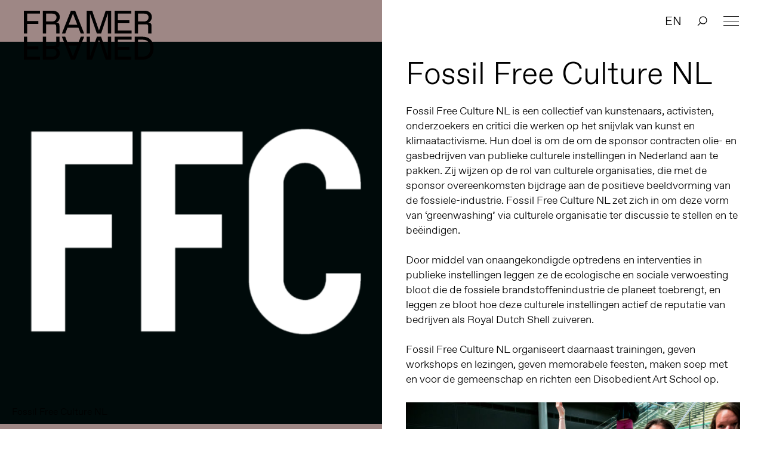

--- FILE ---
content_type: text/html; charset=UTF-8
request_url: https://framerframed.nl/organisaties/fossil-free-culture-nl/
body_size: 16156
content:
<!DOCTYPE html>
<html lang="nl-NL">

<head>

<!-- Matomo -->
<script>
  var _paq = window._paq = window._paq || [];
  /* tracker methods like "setCustomDimension" should be called before "trackPageView" */
  _paq.push(['trackPageView']);
  _paq.push(['enableLinkTracking']);
  (function() {
    var u="https://matomo.webtic.nl/";
    _paq.push(['setTrackerUrl', u+'matomo.php']);
    _paq.push(['setSiteId', '25']);
    var d=document, g=d.createElement('script'), s=d.getElementsByTagName('script')[0];
    g.async=true; g.src=u+'matomo.js'; s.parentNode.insertBefore(g,s);
  })();
</script>
<!-- End Matomo Code -->


  <meta charset="UTF-8" />
  <meta http-equiv="x-ua-compatible" content="ie=edge">
  <meta name="viewport" content="width=device-width, initial-scale=1">
  <script src="https://ajax.googleapis.com/ajax/libs/d3js/5.7.0/d3.min.js"></script>
  <link rel="stylesheet" type="text/css" href="https://framerframed.nl/wp-content/themes/theme/assets/stylesheets/application.css" />
  <script src="https://framerframed.nl/wp-content/themes/theme/assets/javascripts/vendor2.js" charset="utf-8"></script>

  <meta name='robots' content='index, follow, max-image-preview:large, max-snippet:-1, max-video-preview:-1' />

	<!-- This site is optimized with the Yoast SEO plugin v26.8 - https://yoast.com/product/yoast-seo-wordpress/ -->
	<title>Fossil Free Culture NL &#8211; Framer Framed</title>
	<meta name="description" content="Fossil Free Culture NL is a collective of artists, activists, researchers and critics working at the intersection of art and climate activism." />
	<link rel="canonical" href="https://framerframed.nl/organisaties/fossil-free-culture-nl/" />
	<meta property="og:locale" content="nl_NL" />
	<meta property="og:type" content="article" />
	<meta property="og:title" content="Fossil Free Culture NL &#8211; Framer Framed" />
	<meta property="og:description" content="Fossil Free Culture NL is a collective of artists, activists, researchers and critics working at the intersection of art and climate activism." />
	<meta property="og:url" content="https://framerframed.nl/organisaties/fossil-free-culture-nl/" />
	<meta property="og:site_name" content="Framer Framed" />
	<meta property="article:publisher" content="https://www.facebook.com/FramerFramed" />
	<meta property="article:modified_time" content="2025-01-16T11:27:52+00:00" />
	<meta property="og:image" content="https://framerframed.nl/wp-content/uploads/2022/09/Fossil-Free-Culture-NL.png" />
	<meta property="og:image:width" content="512" />
	<meta property="og:image:height" content="512" />
	<meta property="og:image:type" content="image/png" />
	<meta name="twitter:card" content="summary_large_image" />
	<meta name="twitter:site" content="@framerframed" />
	<meta name="twitter:label1" content="Geschatte leestijd" />
	<meta name="twitter:data1" content="2 minuten" />
	<script type="application/ld+json" class="yoast-schema-graph">{"@context":"https://schema.org","@graph":[{"@type":"WebPage","@id":"https://framerframed.nl/organisaties/fossil-free-culture-nl/","url":"https://framerframed.nl/organisaties/fossil-free-culture-nl/","name":"Fossil Free Culture NL &#8211; Framer Framed","isPartOf":{"@id":"https://framerframed.nl/#website"},"primaryImageOfPage":{"@id":"https://framerframed.nl/organisaties/fossil-free-culture-nl/#primaryimage"},"image":{"@id":"https://framerframed.nl/organisaties/fossil-free-culture-nl/#primaryimage"},"thumbnailUrl":"https://framerframed.nl/wp-content/uploads/2022/09/Fossil-Free-Culture-NL.png","datePublished":"2022-09-20T13:25:56+00:00","dateModified":"2025-01-16T11:27:52+00:00","description":"Fossil Free Culture NL is a collective of artists, activists, researchers and critics working at the intersection of art and climate activism.","breadcrumb":{"@id":"https://framerframed.nl/organisaties/fossil-free-culture-nl/#breadcrumb"},"inLanguage":"nl-NL","potentialAction":[{"@type":"ReadAction","target":["https://framerframed.nl/organisaties/fossil-free-culture-nl/"]}]},{"@type":"ImageObject","inLanguage":"nl-NL","@id":"https://framerframed.nl/organisaties/fossil-free-culture-nl/#primaryimage","url":"https://framerframed.nl/wp-content/uploads/2022/09/Fossil-Free-Culture-NL.png","contentUrl":"https://framerframed.nl/wp-content/uploads/2022/09/Fossil-Free-Culture-NL.png","width":512,"height":512,"caption":"Fossil Free Culture NL"},{"@type":"BreadcrumbList","@id":"https://framerframed.nl/organisaties/fossil-free-culture-nl/#breadcrumb","itemListElement":[{"@type":"ListItem","position":1,"name":"Home","item":"https://framerframed.nl/"},{"@type":"ListItem","position":2,"name":"Organisaties","item":"https://framerframed.nl/organisaties/"},{"@type":"ListItem","position":3,"name":"Fossil Free Culture NL"}]},{"@type":"WebSite","@id":"https://framerframed.nl/#website","url":"https://framerframed.nl/","name":"Framer Framed","description":"Over de rol van kunst in een globaliserende samenleving","publisher":{"@id":"https://framerframed.nl/#organization"},"potentialAction":[{"@type":"SearchAction","target":{"@type":"EntryPoint","urlTemplate":"https://framerframed.nl/?s={search_term_string}"},"query-input":{"@type":"PropertyValueSpecification","valueRequired":true,"valueName":"search_term_string"}}],"inLanguage":"nl-NL"},{"@type":"Organization","@id":"https://framerframed.nl/#organization","name":"Framer Framed","url":"https://framerframed.nl/","logo":{"@type":"ImageObject","inLanguage":"nl-NL","@id":"https://framerframed.nl/#/schema/logo/image/","url":"https://framerframed.nl/wp-content/uploads/2020/08/cropped-logo-1-2.jpg","contentUrl":"https://framerframed.nl/wp-content/uploads/2020/08/cropped-logo-1-2.jpg","width":2462,"height":300,"caption":"Framer Framed"},"image":{"@id":"https://framerframed.nl/#/schema/logo/image/"},"sameAs":["https://www.facebook.com/FramerFramed","https://x.com/framerframed","https://www.instagram.com/framerframed/","https://www.linkedin.com/company/framer-framed"]}]}</script>
	<!-- / Yoast SEO plugin. -->


<link rel='dns-prefetch' href='//framerframed.nl' />
<link rel='dns-prefetch' href='//stats.wp.com' />
<link rel="alternate" title="oEmbed (JSON)" type="application/json+oembed" href="https://framerframed.nl/wp-json/oembed/1.0/embed?url=https%3A%2F%2Fframerframed.nl%2Forganisaties%2Ffossil-free-culture-nl%2F" />
<link rel="alternate" title="oEmbed (XML)" type="text/xml+oembed" href="https://framerframed.nl/wp-json/oembed/1.0/embed?url=https%3A%2F%2Fframerframed.nl%2Forganisaties%2Ffossil-free-culture-nl%2F&#038;format=xml" />
<style id='wp-img-auto-sizes-contain-inline-css' type='text/css'>
img:is([sizes=auto i],[sizes^="auto," i]){contain-intrinsic-size:3000px 1500px}
/*# sourceURL=wp-img-auto-sizes-contain-inline-css */
</style>
<link rel='stylesheet' id='paytium-discount-css' href='https://framerframed.nl/wp-content/plugins/paytium-pro/features/css/discount.css?ver=5.0.0' type='text/css' media='all' />
<style id='wp-emoji-styles-inline-css' type='text/css'>

	img.wp-smiley, img.emoji {
		display: inline !important;
		border: none !important;
		box-shadow: none !important;
		height: 1em !important;
		width: 1em !important;
		margin: 0 0.07em !important;
		vertical-align: -0.1em !important;
		background: none !important;
		padding: 0 !important;
	}
/*# sourceURL=wp-emoji-styles-inline-css */
</style>
<style id='wp-block-library-inline-css' type='text/css'>
:root{
  --wp-block-synced-color:#7a00df;
  --wp-block-synced-color--rgb:122, 0, 223;
  --wp-bound-block-color:var(--wp-block-synced-color);
  --wp-editor-canvas-background:#ddd;
  --wp-admin-theme-color:#007cba;
  --wp-admin-theme-color--rgb:0, 124, 186;
  --wp-admin-theme-color-darker-10:#006ba1;
  --wp-admin-theme-color-darker-10--rgb:0, 107, 160.5;
  --wp-admin-theme-color-darker-20:#005a87;
  --wp-admin-theme-color-darker-20--rgb:0, 90, 135;
  --wp-admin-border-width-focus:2px;
}
@media (min-resolution:192dpi){
  :root{
    --wp-admin-border-width-focus:1.5px;
  }
}
.wp-element-button{
  cursor:pointer;
}

:root .has-very-light-gray-background-color{
  background-color:#eee;
}
:root .has-very-dark-gray-background-color{
  background-color:#313131;
}
:root .has-very-light-gray-color{
  color:#eee;
}
:root .has-very-dark-gray-color{
  color:#313131;
}
:root .has-vivid-green-cyan-to-vivid-cyan-blue-gradient-background{
  background:linear-gradient(135deg, #00d084, #0693e3);
}
:root .has-purple-crush-gradient-background{
  background:linear-gradient(135deg, #34e2e4, #4721fb 50%, #ab1dfe);
}
:root .has-hazy-dawn-gradient-background{
  background:linear-gradient(135deg, #faaca8, #dad0ec);
}
:root .has-subdued-olive-gradient-background{
  background:linear-gradient(135deg, #fafae1, #67a671);
}
:root .has-atomic-cream-gradient-background{
  background:linear-gradient(135deg, #fdd79a, #004a59);
}
:root .has-nightshade-gradient-background{
  background:linear-gradient(135deg, #330968, #31cdcf);
}
:root .has-midnight-gradient-background{
  background:linear-gradient(135deg, #020381, #2874fc);
}
:root{
  --wp--preset--font-size--normal:16px;
  --wp--preset--font-size--huge:42px;
}

.has-regular-font-size{
  font-size:1em;
}

.has-larger-font-size{
  font-size:2.625em;
}

.has-normal-font-size{
  font-size:var(--wp--preset--font-size--normal);
}

.has-huge-font-size{
  font-size:var(--wp--preset--font-size--huge);
}

.has-text-align-center{
  text-align:center;
}

.has-text-align-left{
  text-align:left;
}

.has-text-align-right{
  text-align:right;
}

.has-fit-text{
  white-space:nowrap !important;
}

#end-resizable-editor-section{
  display:none;
}

.aligncenter{
  clear:both;
}

.items-justified-left{
  justify-content:flex-start;
}

.items-justified-center{
  justify-content:center;
}

.items-justified-right{
  justify-content:flex-end;
}

.items-justified-space-between{
  justify-content:space-between;
}

.screen-reader-text{
  border:0;
  clip-path:inset(50%);
  height:1px;
  margin:-1px;
  overflow:hidden;
  padding:0;
  position:absolute;
  width:1px;
  word-wrap:normal !important;
}

.screen-reader-text:focus{
  background-color:#ddd;
  clip-path:none;
  color:#444;
  display:block;
  font-size:1em;
  height:auto;
  left:5px;
  line-height:normal;
  padding:15px 23px 14px;
  text-decoration:none;
  top:5px;
  width:auto;
  z-index:100000;
}
html :where(.has-border-color){
  border-style:solid;
}

html :where([style*=border-top-color]){
  border-top-style:solid;
}

html :where([style*=border-right-color]){
  border-right-style:solid;
}

html :where([style*=border-bottom-color]){
  border-bottom-style:solid;
}

html :where([style*=border-left-color]){
  border-left-style:solid;
}

html :where([style*=border-width]){
  border-style:solid;
}

html :where([style*=border-top-width]){
  border-top-style:solid;
}

html :where([style*=border-right-width]){
  border-right-style:solid;
}

html :where([style*=border-bottom-width]){
  border-bottom-style:solid;
}

html :where([style*=border-left-width]){
  border-left-style:solid;
}
html :where(img[class*=wp-image-]){
  height:auto;
  max-width:100%;
}
:where(figure){
  margin:0 0 1em;
}

html :where(.is-position-sticky){
  --wp-admin--admin-bar--position-offset:var(--wp-admin--admin-bar--height, 0px);
}

@media screen and (max-width:600px){
  html :where(.is-position-sticky){
    --wp-admin--admin-bar--position-offset:0px;
  }
}
/*wp_block_styles_on_demand_placeholder:6975e0b18e0c3*/
/*# sourceURL=wp-block-library-inline-css */
</style>
<style id='classic-theme-styles-inline-css' type='text/css'>
/**
 * These rules are needed for backwards compatibility.
 * They should match the button element rules in the base theme.json file.
 */
.wp-block-button__link {
	color: #ffffff;
	background-color: #32373c;
	border-radius: 9999px; /* 100% causes an oval, but any explicit but really high value retains the pill shape. */

	/* This needs a low specificity so it won't override the rules from the button element if defined in theme.json. */
	box-shadow: none;
	text-decoration: none;

	/* The extra 2px are added to size solids the same as the outline versions.*/
	padding: calc(0.667em + 2px) calc(1.333em + 2px);

	font-size: 1.125em;
}

.wp-block-file__button {
	background: #32373c;
	color: #ffffff;
	text-decoration: none;
}

/*# sourceURL=/wp-includes/css/classic-themes.css */
</style>
<link rel='stylesheet' id='wp-components-css' href='https://framerframed.nl/wp-includes/css/dist/components/style.css?ver=be26d7fdd5514fefde2979306fc8c7c7' type='text/css' media='all' />
<link rel='stylesheet' id='wp-preferences-css' href='https://framerframed.nl/wp-includes/css/dist/preferences/style.css?ver=be26d7fdd5514fefde2979306fc8c7c7' type='text/css' media='all' />
<link rel='stylesheet' id='wp-block-editor-css' href='https://framerframed.nl/wp-includes/css/dist/block-editor/style.css?ver=be26d7fdd5514fefde2979306fc8c7c7' type='text/css' media='all' />
<link rel='stylesheet' id='popup-maker-block-library-style-css' href='https://framerframed.nl/wp-content/plugins/popup-maker/dist/packages/block-library-style.css?ver=dbea705cfafe089d65f1' type='text/css' media='all' />
<link rel='stylesheet' id='wp-smoother-css' href='https://framerframed.nl/wp-content/plugins/wp-smoother/public/css/wp-smoother-public.php?wpsmoother_fade_home=0&#038;wpsmoother_activate_fade=1&#038;wpsmoother_fade_duration=1200&#038;ver=1.0.0' type='text/css' media='all' />
<link rel='stylesheet' id='paytium-public-css' href='https://framerframed.nl/wp-content/plugins/paytium-pro/public/css/public.css?ver=5.0.0' type='text/css' media='all' />
<link rel='stylesheet' id='paytium-jquery-ui-css' href='https://framerframed.nl/wp-content/plugins/paytium-pro/public/css/jquery-ui.css?ver=5.0.0' type='text/css' media='all' />
<script type="text/javascript" src="https://framerframed.nl/wp-includes/js/jquery/jquery.js?ver=3.7.1" id="jquery-core-js"></script>
<script type="text/javascript" src="https://framerframed.nl/wp-includes/js/jquery/jquery-migrate.js?ver=3.4.1" id="jquery-migrate-js"></script>
<script type="text/javascript" src="https://framerframed.nl/wp-content/plugins/wp-smoother/public/js/wp-smoother-public.php?activate_mouse_scroll=0&amp;activate_click_scroll=1&amp;wpsmoother_mouse_distance=100&amp;wpsmoother_mouse_speed=800&amp;wpsmoother_anchor_speed=800&amp;ver=1.0.0" id="wp-smoother-js"></script>
<link rel="https://api.w.org/" href="https://framerframed.nl/wp-json/" /><link rel="EditURI" type="application/rsd+xml" title="RSD" href="https://framerframed.nl/xmlrpc.php?rsd" />

<link rel='shortlink' href='https://framerframed.nl/?p=39711' />
<!-- Google tag (gtag.js) -->
<script async src="https://www.googletagmanager.com/gtag/js?id=G-CX95ENJMLD"></script>
<script>
  window.dataLayer = window.dataLayer || [];
  function gtag(){dataLayer.push(arguments);}
  gtag('js', new Date());

  gtag('config', 'G-CX95ENJMLD');
</script>
<style type="text/css">
.qtranxs_flag_nl {background-image: url(https://framerframed.nl/wp-content/plugins/qtranslate-x/flags/nl.png); background-repeat: no-repeat;}
.qtranxs_flag_en {background-image: url(https://framerframed.nl/wp-content/plugins/qtranslate-x/flags/gb.png); background-repeat: no-repeat;}
</style>
<link hreflang="nl" href="https://framerframed.nl/nl/organisaties/fossil-free-culture-nl/" rel="alternate" />
<link hreflang="en" href="https://framerframed.nl/en/organisaties/fossil-free-culture-nl/" rel="alternate" />
<link hreflang="x-default" href="https://framerframed.nl/organisaties/fossil-free-culture-nl/" rel="alternate" />
<meta name="generator" content="qTranslate-X 3.4.6.8" />
	<style>img#wpstats{display:none}</style>
				<style type="text/css">.pp-podcast {opacity: 0;}</style>
				<style type="text/css" id="wp-custom-css">
			.single .main div, .single .main p {
    font-size: 18px;
}
.wp-caption-text {
  font-size: .8rem !important;
}

.teamMember {
  min-height: 170px;
}
.memberImg {
	height: 150px;
	width: 150px;
	background-size: cover;
	border-radius: 150px;
	float: left;
	margin-right: 30px;
}
.memberNaam {
	color: #000;
	text-decoration: none;
	font-weight: 700;
	display: inherit;
	padding-top: 40px;
	margin: 10px 0px;
}

@media only screen and (max-width: 768px) {
		.teamMember {
			min-height: 120px;
		}
    .memberImg {
			height: 110px;
			width: 110px;
		}
		.memberNaam {
			padding-top: 32px;
			margin: 5px;
		}
}
		</style>
		
  <link rel="stylesheet" type="text/css" href="https://framerframed.nl/wp-content/themes/theme/style.css" />
  <link rel="apple-touch-icon-precomposed" sizes="57x57" href="https://framerframed.nl/wp-content/themes/theme/assets/images/apple-touch-icon-57x57.png" />
  <link rel="apple-touch-icon-precomposed" sizes="114x114" href="https://framerframed.nl/wp-content/themes/theme/assets/images/apple-touch-icon-114x114.png" />
  <link rel="apple-touch-icon-precomposed" sizes="72x72" href="https://framerframed.nl/wp-content/themes/theme/assets/images/apple-touch-icon-72x72.png" />
  <link rel="apple-touch-icon-precomposed" sizes="144x144" href="https://framerframed.nl/wp-content/themes/theme/assets/images/apple-touch-icon-144x144.png" />
  <link rel="apple-touch-icon-precomposed" sizes="60x60" href="https://framerframed.nl/wp-content/themes/theme/assets/images/apple-touch-icon-60x60.png" />
  <link rel="apple-touch-icon-precomposed" sizes="120x120" href="https://framerframed.nl/wp-content/themes/theme/assets/images/apple-touch-icon-120x120.png" />
  <link rel="apple-touch-icon-precomposed" sizes="76x76" href="https://framerframed.nl/wp-content/themes/theme/assets/images/apple-touch-icon-76x76.png" />
  <link rel="apple-touch-icon-precomposed" sizes="152x152" href="https://framerframed.nl/wp-content/themes/theme/assets/images/apple-touch-icon-152x152.png" />
  <link rel="icon" type="image/png" href="https://framerframed.nl/wp-content/themes/theme/assets/images/favicon-196x196.png" sizes="196x196" />
  <link rel="icon" type="image/png" href="https://framerframed.nl/wp-content/themes/theme/assets/images/favicon-96x96.png" sizes="96x96" />
  <link rel="icon" type="image/png" href="https://framerframed.nl/wp-content/themes/theme/assets/images/favicon-32x32.png" sizes="32x32" />
  <link rel="icon" type="image/png" href="https://framerframed.nl/wp-content/themes/theme/assets/images/favicon-16x16.png" sizes="16x16" />
  <link rel="icon" type="image/png" href="https://framerframed.nl/wp-content/themes/theme/assets/images/favicon-128.png" sizes="128x128" />
  <meta name="application-name" content="Framer Framed" />
  <meta name="msapplication-TileColor" content="#FFFFFF" />
  <meta name="msapplication-TileImage" content="https://framerframed.nl/wp-content/themes/theme/assets/images/mstile-144x144.png" />
  <meta name="msapplication-square70x70logo" content="https://framerframed.nl/wp-content/themes/theme/assets/images/mstile-70x70.png" />
  <meta name="msapplication-square150x150logo" content="https://framerframed.nl/wp-content/themes/theme/assets/images/mstile-150x150.png" />
  <meta name="msapplication-wide310x150logo" content="https://framerframed.nl/wp-content/themes/theme/assets/images/mstile-310x150.png" />
  <meta name="msapplication-square310x310logo" content="https://framerframed.nl/wp-content/themes/theme/assets/images/mstile-310x310.png" />

  <link rel="icon" href="https://framerframed.nl/wp-content/themes/theme/assets/images/favicon-16.png" sizes="16x16" type="image/png">
  <link rel="icon" href="https://framerframed.nl/wp-content/themes/theme/assets/images/favicon-32.png" sizes="32x32" type="image/png">
  <link rel="icon" href="https://framerframed.nl/wp-content/themes/theme/assets/images/favicon-48.png" sizes="48x48" type="image/png">
  <link rel="icon" href="https://framerframed.nl/wp-content/themes/theme/assets/images/favicon-62.png" sizes="62x62" type="image/png">

  <style media="screen">
    .fill {
      background-color: #9e8785;
    }

    .colorize {
      color: #9e8785;
    }

    ::-moz-selection {
      background: #9e8785    }

    ::selection {
      background: #9e8785    }

    ::-moz-selection {
      background: #9e8785    }
  </style>

</head>

<body class="wp-singular organisaties-template-default single single-organisaties postid-39711 wp-custom-logo wp-theme-theme">
  <div class="intro">
    <h2>Over de rol van kunst in een globaliserende samenleving</h2>

    <div class="intro-overlay fill">

    </div>
  </div>

  <header class="header">
  <h1 class="header-logo"><a href="https://framerframed.nl">Framer Framed</a></h1>

  <a class="menu-hamburger" href="#"><span></span></a>
  <nav class="menu menu--header">
    <ul class="menu-list">
      <li id="menu-item-17175" class="menu-item menu-item-type-post_type menu-item-object-page menu-item-has-children menu-item-17175"><a href="https://framerframed.nl/contact-en-openingstijden/">Contact &#038; Openingstijden</a>
<ul class="sub-menu">
	<li id="menu-item-64943" class="menu-item menu-item-type-post_type menu-item-object-page menu-item-64943"><a href="https://framerframed.nl/toegankelijkheid/">Toegankelijkheid</a></li>
	<li id="menu-item-74463" class="menu-item menu-item-type-post_type menu-item-object-page menu-item-74463"><a href="https://framerframed.nl/ruimtehuren/">Ruimtehuren</a></li>
</ul>
</li>
<li id="menu-item-5428" class="menu-item menu-item-type-post_type menu-item-object-page menu-item-5428"><a href="https://framerframed.nl/agenda/">Agenda</a></li>
<li id="menu-item-7253" class="menu-item menu-item-type-custom menu-item-object-custom menu-item-7253"><a href="https://framerframed.nl/exposities/">Exposities</a></li>
<li id="menu-item-9941" class="menu-item menu-item-type-post_type menu-item-object-page menu-item-has-children menu-item-9941"><a href="https://framerframed.nl/over-ons/">Over ons</a>
<ul class="sub-menu">
	<li id="menu-item-65025" class="menu-item menu-item-type-post_type menu-item-object-page menu-item-65025"><a href="https://framerframed.nl/team-en-organisatie/">Team en organisatie</a></li>
	<li id="menu-item-18149" class="menu-item menu-item-type-post_type menu-item-object-page menu-item-18149"><a href="https://framerframed.nl/over-ons/">Over Framer Framed</a></li>
	<li id="menu-item-18147" class="menu-item menu-item-type-post_type menu-item-object-page menu-item-18147"><a href="https://framerframed.nl/stichting/">Stichting</a></li>
</ul>
</li>
<li id="menu-item-18145" class="menu-item menu-item-type-post_type menu-item-object-page menu-item-18145"><a href="https://framerframed.nl/over-ons/friends/">Word Framer Framed Vriend</a></li>
<li id="menu-item-65029" class="menu-item menu-item-type-post_type menu-item-object-page menu-item-has-children menu-item-65029"><a href="https://framerframed.nl/werkplaats-molenwijk/">Werkplaats Molenwijk</a>
<ul class="sub-menu">
	<li id="menu-item-74265" class="menu-item menu-item-type-post_type menu-item-object-page menu-item-74265"><a href="https://framerframed.nl/werkplaats-molenwijk/toegankelijkheid-molenwijk/">Toegankelijkheid: Werkplaats Molenwijk</a></li>
	<li id="menu-item-65034" class="menu-item menu-item-type-post_type menu-item-object-page menu-item-65034"><a href="https://framerframed.nl/werkplaats-molenwijk/achtergrond/">Achtergrond</a></li>
	<li id="menu-item-65035" class="menu-item menu-item-type-post_type menu-item-object-page menu-item-65035"><a href="https://framerframed.nl/werkplaats-molenwijk/projecten/">Projecten</a></li>
	<li id="menu-item-65036" class="menu-item menu-item-type-post_type menu-item-object-page menu-item-65036"><a href="https://framerframed.nl/werkplaats-molenwijk/residenties/">Residencies</a></li>
</ul>
</li>
<li id="menu-item-64946" class="menu-item menu-item-type-post_type menu-item-object-page menu-item-64946"><a href="https://framerframed.nl/educatie/">Educatie</a></li>
<li id="menu-item-64947" class="menu-item menu-item-type-post_type menu-item-object-page menu-item-has-children menu-item-64947"><a href="https://framerframed.nl/community-learning/">Community &#038; Learning</a>
<ul class="sub-menu">
	<li id="menu-item-65037" class="menu-item menu-item-type-post_type menu-item-object-page menu-item-65037"><a href="https://framerframed.nl/community-learning/open-atelier/">Open Atelier</a></li>
	<li id="menu-item-65040" class="menu-item menu-item-type-post_type menu-item-object-page menu-item-65040"><a href="https://framerframed.nl/community-learning/decolonial-futures/">Decolonial Futures</a></li>
	<li id="menu-item-65038" class="menu-item menu-item-type-post_type menu-item-object-page menu-item-65038"><a href="https://framerframed.nl/community-learning/elance/">ELANCE</a></li>
	<li id="menu-item-65041" class="menu-item menu-item-type-post_type menu-item-object-page menu-item-65041"><a href="https://framerframed.nl/community-learning/we-sell-reality/">We Sell Reality</a></li>
	<li id="menu-item-65039" class="menu-item menu-item-type-post_type menu-item-object-page menu-item-65039"><a href="https://framerframed.nl/community-learning/limbo/">LIMBO</a></li>
</ul>
</li>
<li id="menu-item-64944" class="menu-item menu-item-type-post_type menu-item-object-page menu-item-64944"><a href="https://framerframed.nl/podcast/">Podcast</a></li>
<li id="menu-item-64948" class="menu-item menu-item-type-custom menu-item-object-custom menu-item-64948"><a href="https://bit.ly/ff-webshop">Shop</a></li>
              <li class="innermenu-item menu-item--lang"><a href="/en?x=1" data-prefix="/en">EN</a></li>
      
      <li class="innermenu-item menu-item--search">
                  <span class="menu-item-search mb-searchnotice-nl"></span>
                <input class="menu-item-search-input" onblur="mobilekeyboardclose()" type="text" name="" value="" placeholder="Zoeken&hellip;"  autocomplete="off">
        <span class="menu-item-search-close"></span>
      </li>
    </li>
    </ul>  
    <div class="menu-footer">
      <div class="adressdetails">
      <a class="addresslink" href="[:nl]https://g.page/FramerFramed?share[:]"> <p>Framer Framed<br />
Oranje-Vrijstaatkade 71<br />
1093 KS Amsterdam</p>
</a>
      </div>
      <div class="footer-social nav-inverted">
        <span>
          <a class="footer-social-link footer-social-link--instagram" target="_blank" href="https://instagram.com/framerframed/">Instagram</a><a class="footer-social-link footer-social-link--facebook" target="_blank" href="https://www.facebook.com/FramerFramed">Facebook</a><a class="footer-social-link footer-social-link--vimeo" target="_blank" href="https://vimeo.com/framerframed">Vimeo</a><a class="footer-social-link footer-social-link--youtube" target="_blank" href="https://www.youtube.com/FramerFramed">YouTube</a><a class="footer-social-link footer-social-link--linkedin" target="_blank" href="https://nl.linkedin.com/company/framer-framed">LinkedIn</a>        </span>
      </div>
    </div>
  </nav>
      <ul class="out-of-menu-items">
                  <li class="menu-item--lang"><a href="/en" data-prefix="/en">EN</a></li>
        
        <li class="menu-item--search">
                      <span class="menu-item-search searchnotice-nl"></span>
                    <input class="menu-item-search-input" type="text" name="" value="" placeholder="Zoeken&hellip;"  autocomplete="off">
          <span class="menu-item-search-close"></span>
        </li>
      </ul>
</header>
<main class="main article">
  <figure class="feature main-col main-col--left fill">
    			<img width="512" height="512" src="https://framerframed.nl/wp-content/uploads/2022/09/Fossil-Free-Culture-NL.png" class="attachment-large size-large wp-post-image" alt="" decoding="async" fetchpriority="high" srcset="https://framerframed.nl/wp-content/uploads/2022/09/Fossil-Free-Culture-NL.png 512w, https://framerframed.nl/wp-content/uploads/2022/09/Fossil-Free-Culture-NL-260x260.png 260w" sizes="(max-width: 512px) 100vw, 512px" />    
    <small class="wp-caption-text">Fossil Free Culture NL</small>  </figure>

  <section class="main-col main-col--right">
            
    
    <h2>Fossil Free Culture NL</h2>

        
    <p>Fossil Free Culture NL is een collectief van kunstenaars, activisten, onderzoekers en critici die werken op het snijvlak van kunst en klimaatactivisme. Hun doel is om de om de sponsor contracten olie- en gasbedrijven van publieke culturele instellingen in Nederland aan te pakken. Zij wijzen op de rol van culturele organisaties, die met de sponsor overeenkomsten bijdrage aan de positieve beeldvorming van de fossiele-industrie. Fossil Free Culture NL zet zich in om deze vorm van &#8216;greenwashing&#8217; via culturele organisatie ter discussie te stellen en te beëindigen.</p>
<p>Door middel van onaangekondigde optredens en interventies in publieke instellingen leggen ze de ecologische en sociale verwoesting bloot die de fossiele brandstoffenindustrie de planeet toebrengt, en leggen ze bloot hoe deze culturele instellingen actief de reputatie van bedrijven als Royal Dutch Shell zuiveren.</p>
<p>Fossil Free Culture NL organiseert daarnaast trainingen, geven workshops en lezingen, geven memorabele feesten, maken soep met en voor de gemeenschap en richten een Disobedient Art School op.</p>
<div id="attachment_7075" style="width: 705px" class="wp-caption alignnone"><img decoding="async" aria-describedby="caption-attachment-7075" class="size-medium wp-image-7075" src="https://framerframed.nl/wp-content/uploads/2017/11/8O9A6859-695x463.jpg" alt="" width="695" height="463" srcset="https://framerframed.nl/wp-content/uploads/2017/11/8O9A6859-695x463.jpg 695w, https://framerframed.nl/wp-content/uploads/2017/11/8O9A6859-260x173.jpg 260w, https://framerframed.nl/wp-content/uploads/2017/11/8O9A6859-768x512.jpg 768w, https://framerframed.nl/wp-content/uploads/2017/11/8O9A6859-1400x933.jpg 1400w" sizes="(max-width: 695px) 100vw, 695px" /><p id="caption-attachment-7075" class="wp-caption-text">Fossil Free Culture NL &#8211; <em>Drop the Shell</em> (2017). Photo: Laura Ponchel</p></div>

                 
    
            
    
    <!-- related expos -->
    
    <!-- related events -->
    
    <!-- related people -->
    
    <!-- related articles -->
    
  </section>

</main>
<script>
  $('#addtocal_btn').click(function() {
    $('#addtocal_dropdown').toggle(150);
});
</script>

  <footer class="footer">

<div class="footer-col">
 <a class="addresslink" href="[:nl]https://g.page/FramerFramed?share[:]"> <p>Framer Framed<br />
Oranje-Vrijstaatkade 71<br />
1093 KS Amsterdam</p>
</a>
</div>

<div class="footer-col">
        <p></p>
  
    <!-- <div class="ml-embedded" data-form="e6CX75"></div> -->
    <div class="ml-embedded" data-form="J4vmWW"></div>
</div>

<div class="footer-col">
  <div class="footer-social">
      <span>Altijd op de hoogte via social media</span>
      <span>
      <a class="footer-social-link footer-social-link--instagram" target="_blank" href="https://instagram.com/framerframed/">Instagram</a><a class="footer-social-link footer-social-link--facebook" target="_blank" href="https://www.facebook.com/FramerFramed">Facebook</a><a class="footer-social-link footer-social-link--vimeo" target="_blank" href="https://vimeo.com/framerframed">Vimeo</a><a class="footer-social-link footer-social-link--youtube" target="_blank" href="https://www.youtube.com/FramerFramed">YouTube</a><a class="footer-social-link footer-social-link--linkedin" target="_blank" href="https://nl.linkedin.com/company/framer-framed">LinkedIn</a>    </span>
  </div>
</div>
</footer>

<div class="crossover crossover--left "></div>
<div class="crossover crossover--right fill"></div>
<script src="https://cdnjs.cloudflare.com/ajax/libs/gsap/1.19.1/TweenLite.min.js"></script>
<script src="https://cdnjs.cloudflare.com/ajax/libs/gsap/1.19.1/plugins/CSSPlugin.min.js"></script>
<script src="https://framerframed.nl/wp-content/themes/theme/assets/javascripts/application.js" charset="utf-8"></script>
<script>

function serveSubscribe() {
    (function(w,d,e,u,f,l,n){w[f]=w[f]||function(){(w[f].q=w[f].q||[])
    .push(arguments);},l=d.createElement(e),l.async=1,l.src=u,
    n=d.getElementsByTagName(e)[0],n.parentNode.insertBefore(l,n);})
    (window,document,'script','https://assets.mailerlite.com/js/universal.js','ml');
    ml('account', '17408');
  } 

 
  function restyle () {
    var subgroup = $('#mlb2-3318433.ml-form-embedContainer .ml-form-embedWrapper .ml-block-form .ml-field-group'); 
    if (subgroup.length) {
      subgroup.prepend('<style>#mlb2-3318433.ml-form-embedContainer .ml-form-embedWrapper .ml-form-embedBody .ml-form-fieldRow input {border-width: 0 0 1px 0 !important;width: 95% !important;margin-bottom: 0.625em !important;padding: 0.25em 0 0.4em !important;color: inherit !important;font-size: inherit !important;font-family: inherit !important;}#mlb2-3318433.ml-form-embedContainer .ml-form-embedWrapper .ml-form-embedBody .ml-form-embedSubmit button{width: auto !important;background: url(/wp-content/themes/theme/assets/images/icon_arrow_inline_white.svg) right 60% no-repeat !important;cursor: pointer !important;position: relative !important;padding: 0 !important;padding-right: 19px !important;border: none !important;color: inherit !important;font-size: inherit !important;font-family: inherit !important;font-weight: normal !important;margin-bottom: 0.625em !important;}#mlb2-3318433.ml-form-embedContainer .ml-form-embedWrapper .ml-form-embedBody .ml-form-embedSubmit button:hover{background-color:transparent !important;}#mlb2-3318433.ml-form-embedContainer .ml-form-embedWrapper .ml-form-embedBody .ml-form-formContent{margin-bottom:0 !important;}#mlb2-3318433.ml-form-embedContainer .ml-form-embedWrapper .ml-form-embedBody .ml-form-embedSubmit{position:relative !important;float:left !important;width:auto !important; margin-bottom:0 !important}#mlb2-3318433.ml-form-embedContainer .ml-form-embedWrapper .ml-form-embedBody .ml-form-embedSubmit:after {content: "";position: absolute;bottom: 0.5em;left: 0;right: 19px;height: 1px;background: #fff;-webkit-transition: all .35s ease;transition: all .35s ease;-webkit-transform: translate3d(0, 0, 0) scaleX(0);transform: translate3d(0, 0, 0) scaleX(0);-webkit-transform-origin: left;transform-origin: left;}#mlb2-3318433.ml-form-embedContainer .ml-form-embedWrapper .ml-form-embedBody .ml-form-embedSubmit:hover:after{-webkit-transform: translate3d(0, 0, 0) scaleX(1);transform: translate3d(0, 0, 0) scaleX(1);}</style>');
      window.subloaded = 1;
    } else {
      setTimeout(function() {
        if (window.try < 10) {
          window.try = window.try + 1;
          restyle();
        }
      }, 100);
    }   
  }

function restyleSubscription () {
    var subgroup = $('#mlb2-3427211.ml-form-embedContainer .ml-form-embedWrapper .ml-block-form .ml-field-group'); 
    if (subgroup.length) {
      subgroup.prepend('<style>#mlb2-3427211.ml-form-embedContainer .ml-form-embedWrapper .ml-form-embedBody .ml-form-fieldRow input {background-color:black !important;border-radius:0 !important;border-width: 0 0 1px 0 !important;width: 95% !important;margin-bottom: 0.625em !important;padding: 0.25em 0 0.4em !important;color: inherit !important;font-size: inherit !important;font-family: inherit !important;}#mlb2-3427211.ml-form-embedContainer .ml-form-embedWrapper .ml-form-embedBody .ml-form-fieldRow input::-webkit-input-placeholder{color:white;}#mlb2-3427211.ml-form-embedContainer .ml-form-embedWrapper .ml-form-embedBody .ml-form-embedSubmit button{width: auto !important;background: url(/wp-content/themes/theme/assets/images/icon_arrow_inline_white.svg) right 60% no-repeat !important;cursor: pointer !important;position: relative !important;padding: 0 !important;padding-right: 19px !important;border: none !important;color: inherit !important;font-size: inherit !important;font-family: inherit !important;font-weight: normal !important;margin-bottom: 0.625em !important;}#mlb2-3427211.ml-form-embedContainer .ml-form-embedWrapper .ml-form-embedBody .ml-form-embedSubmit button:hover{background-color:transparent !important;}#mlb2-3427211.ml-form-embedContainer .ml-form-embedWrapper .ml-form-embedBody .ml-form-formContent{margin-bottom:0 !important;}#mlb2-3427211.ml-form-embedContainer .ml-form-embedWrapper .ml-form-embedBody .ml-form-embedSubmit{position:relative !important;float:left !important;width:auto !important; margin-bottom:0 !important}#mlb2-3427211.ml-form-embedContainer .ml-form-embedWrapper .ml-form-embedBody .ml-form-embedSubmit:after {content: "";position: absolute;bottom: 0.5em;left: 0;right: 19px;height: 1px;background: #fff;-webkit-transition: all .35s ease;transition: all .35s ease;-webkit-transform: translate3d(0, 0, 0) scaleX(0);transform: translate3d(0, 0, 0) scaleX(0);-webkit-transform-origin: left;transform-origin: left;}#mlb2-3427211.ml-form-embedContainer .ml-form-embedWrapper .ml-form-embedBody .ml-form-embedSubmit:hover:after{-webkit-transform: translate3d(0, 0, 0) scaleX(1);transform: translate3d(0, 0, 0) scaleX(1);}#mlb2-3427211.ml-form-embedContainer .ml-form-embedWrapper{background-color:transparent;}#mlb2-3427211.ml-form-embedContainer .ml-form-embedWrapper .ml-form-embedBody .ml-form-interestGroupsRow .ml-form-interestGroupsRowCheckbox .label-description{color:white;}#mlb2-3427211.ml-form-embedContainer .ml-form-embedWrapper .ml-form-embedBody .ml-form-interestGroupsRow .ml-form-interestGroupsRowCheckbox .label-description::before{left:-1.2rem;top:1px !important}#mlb2-3427211.ml-form-embedContainer .ml-form-embedWrapper .ml-form-embedBody .ml-form-interestGroupsRow .ml-form-interestGroupsRowCheckbox input[type=checkbox]:checked~.label-description::after{left:-1.2rem;}</style>');
      window.subloaded = 1;
    } else {
      setTimeout(function() {
        if (window.try < 10) {
          window.try = window.try + 1;
          restyleSubscription();
        }
      }, 100);
    }   
  }

$(document).ready(function() {
  serveSubscribe();
  $('.menu-item-has-children').append('<span class="nav-arrow"> </span>');
  // $('.nav-arrow').on('click',function() {
  //   $(this).parent('li').toggleClass('show-sub-menu-2');
  //   $('.menu-footer').fadeOut();
  // });
  $('.menu-item-has-children, .nav-arrow').on('click',function() {
    event.preventDefault();
    $(this).toggleClass('show-sub-menu');
    $('.menu-footer').fadeOut();
  });
  $('.menu-item-search').on('click',function() {
    $('body').removeClass('menu--open');
  });
  window.try = 0;
  // restyle();
  restyleSubscription();
});
function mobilekeyboardclose(){
  var t;
  $('.menu--open').removeClass("menu--open");
  $('.menu-hamburger--open').removeClass("menu-hamburger--open");
  t = $('.menu-item-search-input').val(),
      (t = encodeURI(t).replace(/%20/g, "+"))
      ? ($(document.body).addClass("fn-searching"), (App.SEARCHING = !0), App.CTX && "search" === App.CTX.path.split("/")[1] ? page.replace("/search/" + t, !1, !1) : page("/search/" + t))
      : ((App.SEARCHING = !1), $(".menu-item-search-close")[0].hasAttribute("data-next") ? App.navigate($(".menu-item-search-close")[0].getAttribute("data-next")) : App.navigate("/"));
};
</script>

<script type="speculationrules">
{"prefetch":[{"source":"document","where":{"and":[{"href_matches":"/*"},{"not":{"href_matches":["/wp-*.php","/wp-admin/*","/wp-content/uploads/*","/wp-content/*","/wp-content/plugins/*","/wp-content/themes/theme/*","/*\\?(.+)"]}},{"not":{"selector_matches":"a[rel~=\"nofollow\"]"}},{"not":{"selector_matches":".no-prefetch, .no-prefetch a"}}]},"eagerness":"conservative"}]}
</script>
		<style type="text/css"></style>
		<script type="text/javascript" src="https://framerframed.nl/wp-content/plugins/paytium-pro/public/js/parsley.min.js?ver=5.0.0" id="paytium-parsley-js"></script>
<script type="text/javascript" src="https://framerframed.nl/wp-includes/js/jquery/ui/core.js?ver=1.13.3" id="jquery-ui-core-js"></script>
<script type="text/javascript" src="https://framerframed.nl/wp-includes/js/jquery/ui/datepicker.js?ver=1.13.3" id="jquery-ui-datepicker-js"></script>
<script type="text/javascript" id="jquery-ui-datepicker-js-after">
/* <![CDATA[ */
jQuery(function(jQuery){jQuery.datepicker.setDefaults({"closeText":"Sluiten","currentText":"Vandaag","monthNames":["januari","februari","maart","april","mei","juni","juli","augustus","september","oktober","november","december"],"monthNamesShort":["jan","feb","mrt","apr","mei","jun","jul","aug","sep","okt","nov","dec"],"nextText":"Volgende","prevText":"Vorige","dayNames":["zondag","maandag","dinsdag","woensdag","donderdag","vrijdag","zaterdag"],"dayNamesShort":["zo","ma","di","wo","do","vr","za"],"dayNamesMin":["Z","M","D","W","D","V","Z"],"dateFormat":"MM d, yy","firstDay":1,"isRTL":false});});
//# sourceURL=jquery-ui-datepicker-js-after
/* ]]> */
</script>
<script type="text/javascript" id="paytium-public-js-extra">
/* <![CDATA[ */
var pt = {"currency_symbol":"\u20ac","decimals":"2","thousands_separator":".","decimal_separator":",","debug":"1","version":"paytium-pro"};
var paytium_localize_script_vars = {"admin_ajax_url":"https://framerframed.nl/wp-admin/admin-ajax.php","amount_too_low":"Geen (geldig) bedrag ingevuld of het bedrag is te laag.","subscription_first_payment":"Eerste termijn:","field_is_required":"Veld '%s' is verplicht.","processing_please_wait":"Verwerking; even geduld...","validation_failed":"Validation failed, please try again."};
//# sourceURL=paytium-public-js-extra
/* ]]> */
</script>
<script type="text/javascript" src="https://framerframed.nl/wp-content/plugins/paytium-pro/public/js/public.js?ver=5.0.0" id="paytium-public-js"></script>
<script type="text/javascript" id="jetpack-stats-js-before">
/* <![CDATA[ */
_stq = window._stq || [];
_stq.push([ "view", {"v":"ext","blog":"181983673","post":"39711","tz":"0","srv":"framerframed.nl","j":"1:15.4"} ]);
_stq.push([ "clickTrackerInit", "181983673", "39711" ]);
//# sourceURL=jetpack-stats-js-before
/* ]]> */
</script>
<script type="text/javascript" src="https://stats.wp.com/e-202604.js" id="jetpack-stats-js" defer="defer" data-wp-strategy="defer"></script>
<script id="wp-emoji-settings" type="application/json">
{"baseUrl":"https://s.w.org/images/core/emoji/17.0.2/72x72/","ext":".png","svgUrl":"https://s.w.org/images/core/emoji/17.0.2/svg/","svgExt":".svg","source":{"wpemoji":"https://framerframed.nl/wp-includes/js/wp-emoji.js?ver=be26d7fdd5514fefde2979306fc8c7c7","twemoji":"https://framerframed.nl/wp-includes/js/twemoji.js?ver=be26d7fdd5514fefde2979306fc8c7c7"}}
</script>
<script type="module">
/* <![CDATA[ */
/**
 * @output wp-includes/js/wp-emoji-loader.js
 */

/* eslint-env es6 */

// Note: This is loaded as a script module, so there is no need for an IIFE to prevent pollution of the global scope.

/**
 * Emoji Settings as exported in PHP via _print_emoji_detection_script().
 * @typedef WPEmojiSettings
 * @type {object}
 * @property {?object} source
 * @property {?string} source.concatemoji
 * @property {?string} source.twemoji
 * @property {?string} source.wpemoji
 */

const settings = /** @type {WPEmojiSettings} */ (
	JSON.parse( document.getElementById( 'wp-emoji-settings' ).textContent )
);

// For compatibility with other scripts that read from this global, in particular wp-includes/js/wp-emoji.js (source file: js/_enqueues/wp/emoji.js).
window._wpemojiSettings = settings;

/**
 * Support tests.
 * @typedef SupportTests
 * @type {object}
 * @property {?boolean} flag
 * @property {?boolean} emoji
 */

const sessionStorageKey = 'wpEmojiSettingsSupports';
const tests = [ 'flag', 'emoji' ];

/**
 * Checks whether the browser supports offloading to a Worker.
 *
 * @since 6.3.0
 *
 * @private
 *
 * @returns {boolean}
 */
function supportsWorkerOffloading() {
	return (
		typeof Worker !== 'undefined' &&
		typeof OffscreenCanvas !== 'undefined' &&
		typeof URL !== 'undefined' &&
		URL.createObjectURL &&
		typeof Blob !== 'undefined'
	);
}

/**
 * @typedef SessionSupportTests
 * @type {object}
 * @property {number} timestamp
 * @property {SupportTests} supportTests
 */

/**
 * Get support tests from session.
 *
 * @since 6.3.0
 *
 * @private
 *
 * @returns {?SupportTests} Support tests, or null if not set or older than 1 week.
 */
function getSessionSupportTests() {
	try {
		/** @type {SessionSupportTests} */
		const item = JSON.parse(
			sessionStorage.getItem( sessionStorageKey )
		);
		if (
			typeof item === 'object' &&
			typeof item.timestamp === 'number' &&
			new Date().valueOf() < item.timestamp + 604800 && // Note: Number is a week in seconds.
			typeof item.supportTests === 'object'
		) {
			return item.supportTests;
		}
	} catch ( e ) {}
	return null;
}

/**
 * Persist the supports in session storage.
 *
 * @since 6.3.0
 *
 * @private
 *
 * @param {SupportTests} supportTests Support tests.
 */
function setSessionSupportTests( supportTests ) {
	try {
		/** @type {SessionSupportTests} */
		const item = {
			supportTests: supportTests,
			timestamp: new Date().valueOf()
		};

		sessionStorage.setItem(
			sessionStorageKey,
			JSON.stringify( item )
		);
	} catch ( e ) {}
}

/**
 * Checks if two sets of Emoji characters render the same visually.
 *
 * This is used to determine if the browser is rendering an emoji with multiple data points
 * correctly. set1 is the emoji in the correct form, using a zero-width joiner. set2 is the emoji
 * in the incorrect form, using a zero-width space. If the two sets render the same, then the browser
 * does not support the emoji correctly.
 *
 * This function may be serialized to run in a Worker. Therefore, it cannot refer to variables from the containing
 * scope. Everything must be passed by parameters.
 *
 * @since 4.9.0
 *
 * @private
 *
 * @param {CanvasRenderingContext2D} context 2D Context.
 * @param {string} set1 Set of Emoji to test.
 * @param {string} set2 Set of Emoji to test.
 *
 * @return {boolean} True if the two sets render the same.
 */
function emojiSetsRenderIdentically( context, set1, set2 ) {
	// Cleanup from previous test.
	context.clearRect( 0, 0, context.canvas.width, context.canvas.height );
	context.fillText( set1, 0, 0 );
	const rendered1 = new Uint32Array(
		context.getImageData(
			0,
			0,
			context.canvas.width,
			context.canvas.height
		).data
	);

	// Cleanup from previous test.
	context.clearRect( 0, 0, context.canvas.width, context.canvas.height );
	context.fillText( set2, 0, 0 );
	const rendered2 = new Uint32Array(
		context.getImageData(
			0,
			0,
			context.canvas.width,
			context.canvas.height
		).data
	);

	return rendered1.every( ( rendered2Data, index ) => {
		return rendered2Data === rendered2[ index ];
	} );
}

/**
 * Checks if the center point of a single emoji is empty.
 *
 * This is used to determine if the browser is rendering an emoji with a single data point
 * correctly. The center point of an incorrectly rendered emoji will be empty. A correctly
 * rendered emoji will have a non-zero value at the center point.
 *
 * This function may be serialized to run in a Worker. Therefore, it cannot refer to variables from the containing
 * scope. Everything must be passed by parameters.
 *
 * @since 6.8.2
 *
 * @private
 *
 * @param {CanvasRenderingContext2D} context 2D Context.
 * @param {string} emoji Emoji to test.
 *
 * @return {boolean} True if the center point is empty.
 */
function emojiRendersEmptyCenterPoint( context, emoji ) {
	// Cleanup from previous test.
	context.clearRect( 0, 0, context.canvas.width, context.canvas.height );
	context.fillText( emoji, 0, 0 );

	// Test if the center point (16, 16) is empty (0,0,0,0).
	const centerPoint = context.getImageData(16, 16, 1, 1);
	for ( let i = 0; i < centerPoint.data.length; i++ ) {
		if ( centerPoint.data[ i ] !== 0 ) {
			// Stop checking the moment it's known not to be empty.
			return false;
		}
	}

	return true;
}

/**
 * Determines if the browser properly renders Emoji that Twemoji can supplement.
 *
 * This function may be serialized to run in a Worker. Therefore, it cannot refer to variables from the containing
 * scope. Everything must be passed by parameters.
 *
 * @since 4.2.0
 *
 * @private
 *
 * @param {CanvasRenderingContext2D} context 2D Context.
 * @param {string} type Whether to test for support of "flag" or "emoji".
 * @param {Function} emojiSetsRenderIdentically Reference to emojiSetsRenderIdentically function, needed due to minification.
 * @param {Function} emojiRendersEmptyCenterPoint Reference to emojiRendersEmptyCenterPoint function, needed due to minification.
 *
 * @return {boolean} True if the browser can render emoji, false if it cannot.
 */
function browserSupportsEmoji( context, type, emojiSetsRenderIdentically, emojiRendersEmptyCenterPoint ) {
	let isIdentical;

	switch ( type ) {
		case 'flag':
			/*
			 * Test for Transgender flag compatibility. Added in Unicode 13.
			 *
			 * To test for support, we try to render it, and compare the rendering to how it would look if
			 * the browser doesn't render it correctly (white flag emoji + transgender symbol).
			 */
			isIdentical = emojiSetsRenderIdentically(
				context,
				'\uD83C\uDFF3\uFE0F\u200D\u26A7\uFE0F', // as a zero-width joiner sequence
				'\uD83C\uDFF3\uFE0F\u200B\u26A7\uFE0F' // separated by a zero-width space
			);

			if ( isIdentical ) {
				return false;
			}

			/*
			 * Test for Sark flag compatibility. This is the least supported of the letter locale flags,
			 * so gives us an easy test for full support.
			 *
			 * To test for support, we try to render it, and compare the rendering to how it would look if
			 * the browser doesn't render it correctly ([C] + [Q]).
			 */
			isIdentical = emojiSetsRenderIdentically(
				context,
				'\uD83C\uDDE8\uD83C\uDDF6', // as the sequence of two code points
				'\uD83C\uDDE8\u200B\uD83C\uDDF6' // as the two code points separated by a zero-width space
			);

			if ( isIdentical ) {
				return false;
			}

			/*
			 * Test for English flag compatibility. England is a country in the United Kingdom, it
			 * does not have a two letter locale code but rather a five letter sub-division code.
			 *
			 * To test for support, we try to render it, and compare the rendering to how it would look if
			 * the browser doesn't render it correctly (black flag emoji + [G] + [B] + [E] + [N] + [G]).
			 */
			isIdentical = emojiSetsRenderIdentically(
				context,
				// as the flag sequence
				'\uD83C\uDFF4\uDB40\uDC67\uDB40\uDC62\uDB40\uDC65\uDB40\uDC6E\uDB40\uDC67\uDB40\uDC7F',
				// with each code point separated by a zero-width space
				'\uD83C\uDFF4\u200B\uDB40\uDC67\u200B\uDB40\uDC62\u200B\uDB40\uDC65\u200B\uDB40\uDC6E\u200B\uDB40\uDC67\u200B\uDB40\uDC7F'
			);

			return ! isIdentical;
		case 'emoji':
			/*
			 * Is there a large, hairy, humanoid mythical creature living in the browser?
			 *
			 * To test for Emoji 17.0 support, try to render a new emoji: Hairy Creature.
			 *
			 * The hairy creature emoji is a single code point emoji. Testing for browser
			 * support required testing the center point of the emoji to see if it is empty.
			 *
			 * 0xD83E 0x1FAC8 (\uD83E\u1FAC8) == 🫈 Hairy creature.
			 *
			 * When updating this test, please ensure that the emoji is either a single code point
			 * or switch to using the emojiSetsRenderIdentically function and testing with a zero-width
			 * joiner vs a zero-width space.
			 */
			const notSupported = emojiRendersEmptyCenterPoint( context, '\uD83E\u1FAC8' );
			return ! notSupported;
	}

	return false;
}

/**
 * Checks emoji support tests.
 *
 * This function may be serialized to run in a Worker. Therefore, it cannot refer to variables from the containing
 * scope. Everything must be passed by parameters.
 *
 * @since 6.3.0
 *
 * @private
 *
 * @param {string[]} tests Tests.
 * @param {Function} browserSupportsEmoji Reference to browserSupportsEmoji function, needed due to minification.
 * @param {Function} emojiSetsRenderIdentically Reference to emojiSetsRenderIdentically function, needed due to minification.
 * @param {Function} emojiRendersEmptyCenterPoint Reference to emojiRendersEmptyCenterPoint function, needed due to minification.
 *
 * @return {SupportTests} Support tests.
 */
function testEmojiSupports( tests, browserSupportsEmoji, emojiSetsRenderIdentically, emojiRendersEmptyCenterPoint ) {
	let canvas;
	if (
		typeof WorkerGlobalScope !== 'undefined' &&
		self instanceof WorkerGlobalScope
	) {
		canvas = new OffscreenCanvas( 300, 150 ); // Dimensions are default for HTMLCanvasElement.
	} else {
		canvas = document.createElement( 'canvas' );
	}

	const context = canvas.getContext( '2d', { willReadFrequently: true } );

	/*
	 * Chrome on OS X added native emoji rendering in M41. Unfortunately,
	 * it doesn't work when the font is bolder than 500 weight. So, we
	 * check for bold rendering support to avoid invisible emoji in Chrome.
	 */
	context.textBaseline = 'top';
	context.font = '600 32px Arial';

	const supports = {};
	tests.forEach( ( test ) => {
		supports[ test ] = browserSupportsEmoji( context, test, emojiSetsRenderIdentically, emojiRendersEmptyCenterPoint );
	} );
	return supports;
}

/**
 * Adds a script to the head of the document.
 *
 * @ignore
 *
 * @since 4.2.0
 *
 * @param {string} src The url where the script is located.
 *
 * @return {void}
 */
function addScript( src ) {
	const script = document.createElement( 'script' );
	script.src = src;
	script.defer = true;
	document.head.appendChild( script );
}

settings.supports = {
	everything: true,
	everythingExceptFlag: true
};

// Obtain the emoji support from the browser, asynchronously when possible.
new Promise( ( resolve ) => {
	let supportTests = getSessionSupportTests();
	if ( supportTests ) {
		resolve( supportTests );
		return;
	}

	if ( supportsWorkerOffloading() ) {
		try {
			// Note that the functions are being passed as arguments due to minification.
			const workerScript =
				'postMessage(' +
				testEmojiSupports.toString() +
				'(' +
				[
					JSON.stringify( tests ),
					browserSupportsEmoji.toString(),
					emojiSetsRenderIdentically.toString(),
					emojiRendersEmptyCenterPoint.toString()
				].join( ',' ) +
				'));';
			const blob = new Blob( [ workerScript ], {
				type: 'text/javascript'
			} );
			const worker = new Worker( URL.createObjectURL( blob ), { name: 'wpTestEmojiSupports' } );
			worker.onmessage = ( event ) => {
				supportTests = event.data;
				setSessionSupportTests( supportTests );
				worker.terminate();
				resolve( supportTests );
			};
			return;
		} catch ( e ) {}
	}

	supportTests = testEmojiSupports( tests, browserSupportsEmoji, emojiSetsRenderIdentically, emojiRendersEmptyCenterPoint );
	setSessionSupportTests( supportTests );
	resolve( supportTests );
} )
	// Once the browser emoji support has been obtained from the session, finalize the settings.
	.then( ( supportTests ) => {
		/*
		 * Tests the browser support for flag emojis and other emojis, and adjusts the
		 * support settings accordingly.
		 */
		for ( const test in supportTests ) {
			settings.supports[ test ] = supportTests[ test ];

			settings.supports.everything =
				settings.supports.everything && settings.supports[ test ];

			if ( 'flag' !== test ) {
				settings.supports.everythingExceptFlag =
					settings.supports.everythingExceptFlag &&
					settings.supports[ test ];
			}
		}

		settings.supports.everythingExceptFlag =
			settings.supports.everythingExceptFlag &&
			! settings.supports.flag;

		// When the browser can not render everything we need to load a polyfill.
		if ( ! settings.supports.everything ) {
			const src = settings.source || {};

			if ( src.concatemoji ) {
				addScript( src.concatemoji );
			} else if ( src.wpemoji && src.twemoji ) {
				addScript( src.twemoji );
				addScript( src.wpemoji );
			}
		}
	} );
//# sourceURL=https://framerframed.nl/wp-includes/js/wp-emoji-loader.js
/* ]]> */
</script>
</body>
</html>
